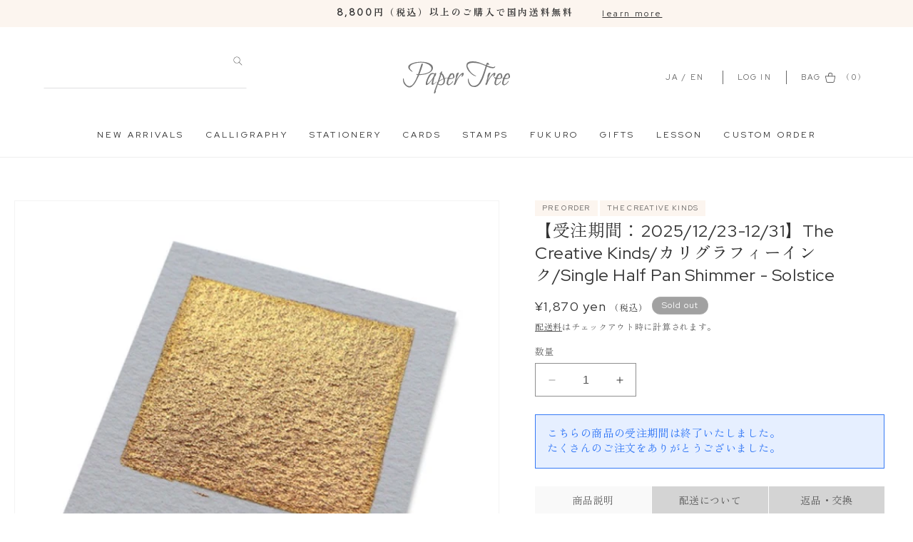

--- FILE ---
content_type: text/css
request_url: https://www.papertree.jp/cdn/shop/t/2/assets/add.css?v=24159633085128970391754492404
body_size: 2592
content:
.header-top{display:flex;justify-content:space-between;padding:40px 60px 0}.header-top .searchBox .field:before{box-shadow:none}.header-top .searchBox .field:after{box-shadow:none;border-bottom:1px solid#DFE0E1}.header-top .search__input.field__input{box-shadow:none!important;font-family:inherit;color:inherit;padding-right:3rem;width:285px}.header-top .field__button{align-items:self-end}.header-top .search__button .icon{height:1.3rem;width:1.3rem;margin-bottom:4px;margin-left:18px}.header-icons{padding:0;list-style:none;letter-spacing:.2em;display:flex;align-items:center;font-size:11px}.header-icons a{text-decoration:none;color:inherit;padding:0 5px}.header-link:not(:nth-child(1)){border-left:1px solid;padding-left:15px;margin-left:15px}.switch{display:flex;list-style:none;padding:0}.switch li{display:flex}.switch li+li:before{content:"/";margin:0 5px}.switch a{padding:0;display:inline-block;letter-spacing:.2em}.header-link__cart a{display:flex;align-items:center}.header-link__cart a img{margin:0 5px}.add_header #cart-icon-bubble svg{display:none}.add_header .h-fx{display:flex;padding-left:3px}.add_header .cart-count-bubble{position:relative;bottom:auto;left:auto}.header-logo{display:flex;align-items:center;justify-content:center}.header-logo a{width:150px}.header-logo a img{vertical-align:bottom}.header-menu{display:flex;padding:0;list-style:none;justify-content:center;letter-spacing:.2em;margin-top:35px;margin-bottom:0}.header-menuItem>a{color:#333;text-decoration:none;padding:5px 15px 20px;display:block;font-size:12px}.announcement-bar{align-items:center}.announcement-bar__message{font-weight:700;letter-spacing:.2em}.learn-more{font-size:12px;color:inherit;margin-left:40px;letter-spacing:.2em;margin-right:-120px}.header-bottom{position:relative}.main-catWrap{position:absolute;width:100%;top:40px;left:0;max-height:calc(100vh - 262px);overflow:auto;box-shadow:0 3px 10px #00000014;display:none}.main-cat{background-color:#fcf5ef;display:flex;justify-content:center;padding:40px 20px}.menu01,.menu02{width:320px;margin-right:40px}.menulist{list-style:none;padding:0;letter-spacing:0}.menu-pic{padding:0;margin:0 0 10px;width:100%}.menu-pic img{width:100%}.main-cat-ttl01{font-size:14px;font-weight:700;color:inherit;text-decoration:none;letter-spacing:.1em}.cat_image{width:250px;margin-top:0}.cat_image img{width:100%}.main-cat-ttl02{font-size:12px;color:#777;text-decoration:none;letter-spacing:.1em}.menulist-calligraphy{display:flex;flex-wrap:wrap}.menulist-calligraphy>li{width:50%}.menu03top,.menu03bottom{display:flex}.menu03bottom{margin-top:45px}.menu03-item{width:200px;margin:-10px 20px 0}.menulist{line-height:1.6}.bl_accordion_ttl{position:relative;padding-right:20px}.bl_accordion_ttl:after{content:"";display:block;height:8px;width:8px;border-top:1px solid #777;border-left:1px solid #777;position:absolute;transform:rotate(225deg);right:3px;top:12%;pointer-events:none}.bl_accordion_ttl.is_active:after{transform:rotate(45deg);top:40%}.level2-list{padding-left:5px;font-size:12px;list-style:none}.level2-list a{color:inherit;text-decoration:none}@media screen and (max-width:1100px){.section-header{top:0}.searchBox,.header-link:not(.header-link__cart),.header-link__cart .text,.header-bottom{display:none}.header-top{align-items:center;padding:12px 10px 4px 4px}.utility-bar__grid.page-width{padding:0}.announcement-bar__message{font-size:11px;letter-spacing:.1em;padding:1.3rem 0 .5rem}.learn-more{margin:0 0 0 15px;font-size:11px}.header__icon--menu{padding-left:10px}.header__icon--menu.header__icon{margin-bottom:5px}.header-logo{display:block;width:110px}.header-icons{margin:0}.header-link:not(:nth-child(1)){margin:0;padding:0;border:0}.header-link__cart a{flex-direction:column;font-size:10px}.header-link__cart a img{margin:0;width:30px}}.top-h2{font-size:32px;text-align:center;letter-spacing:.2em;line-height:1.43;margin:0}.ks-h3,.ks-h3 a{font-size:20px;letter-spacing:.12em;line-height:1.5;font-weight:700}.ks-excerpt{font-size:12px;color:#333;line-height:1.6}.ks-bnr a{display:block;text-decoration:none}.ks-bnr_image{overflow:hidden}.ks-bnr img{width:100%}.ks-bnr h3{margin-top:7px;margin-bottom:0}@media screen and (min-width: 990px){.ks-bnr img{transition:transform var(--duration-long) ease}.ks-bnr:hover .ks-bnr_link img{transform:scale(1.03)}}@media screen and (max-width:767px){.top-h2{font-size:20px}.ks-bnr img{height:188px;object-fit:cover}}.toppage main .shopify-section:nth-child(2){display:none}@media screen and (max-width:767px){.toppage main .shopify-section:nth-child(1){display:none}.toppage main .shopify-section:nth-child(2){display:block}}.showroom-flex{display:flex;margin-top:60px}.showroom-flex__left{width:58%}.showroom-pic{display:block;margin:0}.showroom-pic img{width:100%;height:auto}.showroom-flex_text{font-size:12px;margin-top:15px;letter-spacing:0em}.showroom-flex_text a{color:inherit}.en .showroom-flex_text{letter-spacing:.12em}.showroom-flex__left .button{margin-top:1rem!important}.showroom-flex__right{padding-left:7%;width:42%}.calendarMaster__generalCalendar.css-1djeaw7 *{font-family:inherit}.calendarMaster__storeCustomWrap,.showroom-flex__right>div{width:fit-content;box-shadow:#0003 0 0 2px,#0000001a 0 2px 10px;border-radius:8px}.calendarMaster__generalCalendar.css-1djeaw7{box-shadow:none!important}.calendar-text{max-width:290px;font-size:12px!important;background:#fff;margin:-20px 0 0!important;padding:0 16px 15px;color:#000;border-radius:0 0 8px 8px;position:relative;z-index:1;line-height:21.6px}@media screen and (max-width:1023px){.showroom-flex{flex-direction:column;align-items:center}.showroom-flex__left{width:100%;max-width:600px}.showroom-flex__right{width:auto;padding:40px 0 0}}.c-button{position:relative;display:inline-block;text-decoration:none;-webkit-appearance:none;-moz-appearance:none;appearance:none;border:none;background-color:transparent;cursor:pointer}.p-hamburger{z-index:30;width:48px;height:48px;outline:none;-webkit-transition:all .3s ease-in-out;transition:all .3s ease-in-out}.p-hamburger__line{position:absolute;top:0;right:0;bottom:0;left:0;margin:auto;width:18px;height:2px;background-color:#333;-webkit-transition:inherit;transition:inherit}.p-hamburger__line:before,.p-hamburger__line:after{position:absolute;display:block;width:100%;height:100%;background-color:inherit;content:"";-webkit-transition:inherit;transition:inherit}.p-hamburger__line:before{top:-5px}.p-hamburger__line:after{top:5px}.is-drawerActive .p-hamburger__line{background-color:transparent}.is-drawerActive .p-hamburger__line:before,.is-drawerActive .p-hamburger__line:after{top:0;background-color:#333}.is-drawerActive .p-hamburger__line:before{-webkit-transform:rotate(45deg);-ms-transform:rotate(45deg);transform:rotate(45deg)}.is-drawerActive .p-hamburger__line:after{-webkit-transform:rotate(-45deg);-ms-transform:rotate(-45deg);transform:rotate(-45deg)}.u-visuallyHidden{position:absolute;white-space:nowrap;width:1px;height:1px;overflow:hidden;border:0;padding:0;clip:rect(0 0 0 0);clip-path:inset(50%);margin:-1px}.hamburger_contents{position:fixed;z-index:35;left:-100%;top:0;width:315px;max-width:95%;height:100vh;background-color:#fff;transition:left .5s,opacity .5s;overflow-y:auto}.is-drawerActive .hamburger_contents{left:0}.is-drawerActive .shopify-section-group-header-group{z-index:2}.drawer-bg{position:fixed;left:0;top:0;width:100vw;height:100vh;z-index:5;background-color:#333;opacity:0;visibility:hidden;transition:all .5s;cursor:pointer;z-index:10;display:block!important}.is-drawerActive .drawer-bg{opacity:.3;visibility:visible}.ham.js-drawer-close{cursor:pointer;width:30px;height:30px;position:relative}.ham_search{background-color:#fcf5ef;padding:10px 10px 0;display:flex;align-items:center;justify-content:space-between}.ham_search .searchBox{display:block;width:calc(100% - 40px)}.ham_search .field:after{display:none}.ham_search .search__input.field__input{padding:5px 40px 5px 10px;min-height:40px;height:40px;font-size:16px;font-family:inherit}.ham_search .field__button{height:40px}.ham_body{height:calc(100vh - 107px);overflow:auto}.ham_menuWrap{padding:0;margin:0;list-style:none}.ham_menu{border-bottom:1px solid #DFE0E1}.ham_menu .menulist{padding-bottom:15px}.ham-cat-ttl01{text-decoration:none;color:inherit;min-height:45px;display:flex;align-items:center;padding:5px 40px 5px 20px;font-size:12px;letter-spacing:.1em;color:#333}.ham-cat-ttl02{color:#777;text-decoration:none;font-size:12px;letter-spacing:.1em;padding-left:30px}.ham_menu .bl_accordion_ttl:after{right:20px;top:16px}.ham_menu .ham-cat-ttl02.bl_accordion_ttl:after{right:3px;top:1px}.ham_menu .ham-cat-ttl02.bl_accordion_ttl.is_active:after{top:6px}.ham_menu .level2{padding:0 10px 0 35px;letter-spacing:.1em;opacity:.8}.ham_info{background-color:#fcf5ef;display:flex;align-items:center;font-size:11px;height:45px;width:100%;justify-content:center}.ham_info>div{width:30%;text-align:center}.ham_info>div:not(:last-child){border-right:1px solid #DFE0E1}.ham_info a{text-decoration:none;color:#333;letter-spacing:.1em}.ham_info .header-link__cart a img{width:17px}.ham_info .switch{margin:0}.add-footer{background:#a1a1a1}.footer-inner{padding:0 20px 15px;color:#fff}.footer-logo{max-width:180px;margin:0 auto}.footer-logo img{width:100%;vertical-align:bottom}.footer-menuWrap{padding-top:10px}.footer-menu{display:flex;padding:0;list-style:none;justify-content:center;letter-spacing:.2em}.footer-menu+.footer-menu{margin-top:36px}.footer-menu-item{margin:0 23px}.footer-menu-item a{display:block;padding:0 5px;color:inherit;font-size:14px}.footer-snsWrap{margin-top:55px}.snslist{display:flex;justify-content:center;align-items:center;padding:0}.snsItem{display:block;text-decoration:none;margin:0 25px}.snsItem img{width:24px;height:24px}.copy{margin-top:50px;font-size:12px;letter-spacing:.2em;text-align:center}.copy sup{font-size:14px}@media screen and (max-width:767px){.footer-inner{padding-top:0}.footer-logo{max-width:130px}.footer-menu{flex-direction:column;line-height:2.2;margin:0!important}.footer-menu-item a{font-size:13px}.copy{font-size:11px}.copy sup{font-size:13px}}.collection-hero__title{text-align:center;letter-spacing:.1em;font-size:26px;margin-top:60px!important}.collection_mainWrap{display:flex}.collection_sidemenu{width:315px;margin-right:40px}.collection_main{width:calc(100% - 355px)}@media screen and (max-width:1023px){.collection_sidemenu{display:none}.collection_main{width:100%}}@media screen and (max-width:767px){.collection-hero__title{font-size:20px;margin-top:25px!important}}.card-information .price__regular{font-size:smaller}.card-information .price__regular .mini{display:none}.product__title>h1{font-size:24px}.product__text{margin-bottom:3px}.price-item .mini{font-size:12px}.product-form__submit{letter-spacing:.2em}.tab_area{display:flex;justify-content:space-around;cursor:pointer;margin:0!important}.tab_area .tab{width:33.333%;font-size:14px;height:40px;line-height:40px;text-align:center;border-left:1px solid #fff;background-color:#d4d4d4}.tab_area .tab p{margin:0}.tab_area .tab.js_active{background-color:#f9f9f9;border:none}.tab_content_area .tab_content{display:none;animation:tabAnim ease 1s}.tab_content_area{font-size:14px;margin:0!important}.product__info-container .tab_content_area .product__description{margin-bottom:0}.tab_content_area .tab_content.js_show{display:block;background-color:#f9f9f9;padding:10px 20px 20px}@keyframes tabAnim{0%{opacity:0}to{opacity:1}}.product-form__buttons{max-width:100%!important}.ks.product__description{font-size:14px}@media screen and (max-width:767px){.product__title>h1{font-size:18px}.product__title.ks{margin-bottom:.5em}.price__regular .price-item--regular{font-size:15px}.ks-price{margin-top:.5em!important}}.main-page-title{font-size:26px;letter-spacing:.1em;text-align:center}.add-main-page{line-height:2;letter-spacing:.1em}.add-main-page h2{letter-spacing:inherit;margin-top:4rem}@media screen and (max-width:750px){.main-page-title{font-size:20px}.add-main-page h2{font-size:19px}}.orderList{padding:0;margin:0;display:flex;flex-wrap:wrap;list-style:none;justify-content:space-between}.orderItem{width:calc((100% - 80px)/2)}.orderItem:nth-child(n+3){margin-top:60px}.order-pic img{width:100%;vertical-align:bottom}.order-title{font-size:20px;letter-spacing:.1em;margin:10px 0 0}.order-text{font-size:12px;margin:5px 0 0}.order-link{display:block;border:1px solid;text-decoration:none;max-width:168px;text-align:center;color:inherit;letter-spacing:.1em;padding:7px 5px;margin-top:10px;transition:.3s;font-size:12px}.order-link:hover{color:#fff;background-color:#333}@media screen and (max-width:767px){.orderList{flex-direction:column}.orderItem{width:100%}.orderItem:nth-child(n+2){margin-top:50px}.order-title{font-size:18px}}.noticeList{margin:60px 0 0}.search__input.field__input{font-family:inherit}.cart-count-bubble{background:none!important}.product__text{margin-bottom:5px!important}.product__text a{display:inline-block;background:#fcf5ef;padding:5px 10px;text-decoration:none}.newsletter .h2{font-size:18px;letter-spacing:.2em;font-weight:400}.newsletter__subheading{font-size:14px;margin-top:1rem!important}@media screen and (max-width:767px){.newsletter__subheading{font-size:12px;line-height:1.4}}body div#WebPixelsManagerSandboxContainer{display:none!important}.shopify-email-marketing-confirmation__container{margin-top:120px!important;margin-bottom:210px!important}.shopify-email-marketing-confirmation__container h1{display:none!important}@media screen and (max-width:749px){.shopify-email-marketing-confirmation__container{margin-top:80px!important;margin-bottom:110px!important}}.newsletter-form__field-wrapper input{background-color:#fff;color:#a1a1a1}.newsletter-form__field-wrapper label,.newsletter-form__field-wrapper svg{color:#a1a1a1}.stock-text{color:#f87156;margin-right:5px;border:1px solid;padding:3px 10px;border-radius:50px}.header__icon--account{display:none!important}.cf-edit-account-link-spacer{height:5px}.mail-magazine{display:block;padding-bottom:60px}#shopify-section-sections--22434944712979__newsletter_dxUweM+#shopify-section-sections--22434944712979__footer .add-footer{padding-top:40px}@media screen and (max-width:750px){.mail-magazine{padding-bottom:45px}}
/*# sourceMappingURL=/cdn/shop/t/2/assets/add.css.map?v=24159633085128970391754492404 */


--- FILE ---
content_type: image/svg+xml
request_url: https://www.papertree.jp/cdn/shop/t/2/assets/cart.svg?v=68103692721773136441711640543
body_size: -201
content:
<svg xmlns="http://www.w3.org/2000/svg" width="16" height="16" viewBox="0 0 16 16">
  <g id="グループ_65" data-name="グループ 65" transform="translate(-261 45)">
    <rect id="長方形_32" data-name="長方形 32" width="16" height="16" transform="translate(261 -45)" fill="none"/>
    <path id="svgexport-2" d="M14.347,5.2H10.619V3.627a2.967,2.967,0,0,0-5.934,0V5.192H.859A.348.348,0,0,0,.5,5.54a.185.185,0,0,0,0,.076l1.3,7.108A2.109,2.109,0,0,0,3.87,14.441H11.26a2.109,2.109,0,0,0,2.054-1.717l1.3-7.108a.348.348,0,0,0-.272-.413ZM1.3,5.9H13.858l-1.239,6.695h0A1.391,1.391,0,0,1,11.25,13.68H3.87a1.38,1.38,0,0,1-1.359-1.087ZM7.652,1.366A2.272,2.272,0,0,1,9.924,3.627V5.192H5.391V3.627A2.272,2.272,0,0,1,7.652,1.366Z" transform="translate(261.504 -44.66)" fill="#333"/>
  </g>
</svg>


--- FILE ---
content_type: image/svg+xml
request_url: https://www.papertree.jp/cdn/shop/files/logo.svg?v=1696513928&width=352
body_size: 2242
content:
<svg id="グループ_60" data-name="グループ 60" xmlns="http://www.w3.org/2000/svg" width="180" height="55" viewBox="0 0 180 55">
  <path id="パス_21" data-name="パス 21" d="M237.261,81.925c.249,0,.375.053.375.159q0,.586-1.445,1.069a21.843,21.843,0,0,0-2.192.695,18.462,18.462,0,0,1,.268,3.045q0,6.673-5.4,7.795a8.287,8.287,0,0,1-1.711.159,7.324,7.324,0,0,1-4.813-1.387L218.6,104.3a1.025,1.025,0,0,0,.133.642,1.545,1.545,0,0,1,.186.695,3.865,3.865,0,0,1-.587,1.708q-1.015,1.762-1.873,1.761-.642,0-.643-1.337-.054-1.552,2.085-7.486l3.1-8.342a2.582,2.582,0,0,1-.159-.91,2.259,2.259,0,0,1,1.177-1.978q3.581-11.066,4.171-13.206,0-.054-.616-.159c-.411-.072-.6-.2-.561-.374q0-.427.829-.721a3.12,3.12,0,0,0,.829-.347.577.577,0,0,1-.159-.427,2.379,2.379,0,0,1,.988-1.631,2.8,2.8,0,0,1,1.684-.883c.285,0,.428.162.428.482a2.763,2.763,0,0,1-.242,1.02q-.239.59-.614,1.339,3.849,2.736,5.026,8.743a30.955,30.955,0,0,1,3.477-.96ZM231.7,84.593q-.91,0-3.849,1.761a23.125,23.125,0,0,0-3.69,2.564l-1.177,3.363a6.832,6.832,0,0,0,3.637,1.228,5.253,5.253,0,0,0,1.926-.374q3.422-1.227,3.422-5.766a15.791,15.791,0,0,0-.268-2.777Zm-.268-.854a21.967,21.967,0,0,0-1.6-5.018q-.964-1.976-1.551-1.976c-.072,0-.143.053-.215.159q-1.765,5.605-3.315,10.145a31.488,31.488,0,0,1,6.684-3.31Z" transform="translate(-163.665 -54.101)" fill="#777"/>
  <path id="パス_22" data-name="パス 22" d="M369.392,85.17q-1.2,1.708-2.274,1.708c-.215,0-.321-.125-.321-.374a1.98,1.98,0,0,1,.215-.748,11.825,11.825,0,0,0,.8-2.509c0-.215-.072-.321-.215-.321a2.208,2.208,0,0,0-1.017.48,24.242,24.242,0,0,0-5.347,6.548,45.429,45.429,0,0,0-4.652,9.956,2.772,2.772,0,0,1-2.192,1.226c-.249,0-.411-.07-.481-.212q0-3.514,1.23-4,.105-.423,2.192-8.842a5.551,5.551,0,0,0,.106-.9.952.952,0,0,0-.106-.425.93.93,0,0,1-.106-.427,2.325,2.325,0,0,1,.106-.586,33.274,33.274,0,0,1,1.177-3.727,2.982,2.982,0,0,1,1.336-1.464,3.624,3.624,0,0,1,1.82-.613c.428,0,.677.142.749.427q-1.015,2.511-2.085,5.073a50.582,50.582,0,0,0-2.566,8.009,49.663,49.663,0,0,1,4.6-7.262q4.012-5.392,6.524-5.927,1.711-.373,1.711,1.549a5.852,5.852,0,0,1-1.2,3.365Z" transform="translate(-268.391 -60.657)" fill="#777"/>
  <path id="パス_23" data-name="パス 23" d="M589.592,85.17q-1.2,1.708-2.271,1.708c-.213,0-.321-.125-.321-.374a2.012,2.012,0,0,1,.213-.748,11.827,11.827,0,0,0,.8-2.509c0-.215-.073-.321-.213-.321a2.2,2.2,0,0,0-1.017.48,24.242,24.242,0,0,0-5.347,6.548,45.429,45.429,0,0,0-4.651,9.956,2.772,2.772,0,0,1-2.194,1.226c-.249,0-.411-.07-.481-.212q0-3.514,1.23-4,.105-.423,2.194-8.842a5.551,5.551,0,0,0,.106-.9.952.952,0,0,0-.106-.425.93.93,0,0,1-.106-.427,2.325,2.325,0,0,1,.106-.586,33.28,33.28,0,0,1,1.177-3.727,2.982,2.982,0,0,1,1.336-1.464,3.623,3.623,0,0,1,1.817-.613c.428,0,.677.142.749.427q-1.015,2.511-2.085,5.073a50.578,50.578,0,0,0-2.566,8.009,49.663,49.663,0,0,1,4.6-7.262q4.012-5.392,6.524-5.927,1.711-.373,1.711,1.549a5.852,5.852,0,0,1-1.2,3.365Z" transform="translate(-435.383 -60.657)" fill="#777"/>
  <path id="パス_24" data-name="パス 24" d="M316.569,87.89q-.649-3.546-2.358-3.792h0a5.1,5.1,0,0,0-5.536,2.123q-.058.076-.109.152a5.487,5.487,0,0,0-.435.719h0c-1.225,2.316-2.015,3.879-2.363,4.675-.855-.179-1.283.019-1.283.586q0,.641.8.854a18.318,18.318,0,0,1-.643,2.241,33.76,33.76,0,0,0-1.015,4.058,6.68,6.68,0,0,0-.159,1.387,3.263,3.263,0,0,0,1.6,3.1,3.731,3.731,0,0,0,2.46.427,8.348,8.348,0,0,0,3.8-2.35,14.821,14.821,0,0,0,2.994-3.578q.7-1.227-.159-1.228-.054,0-2.54,2.83t-4.038,2.83a1.591,1.591,0,0,1-.8-.212q-.8-.318-.8-1.911a21.789,21.789,0,0,1,1.764-7.006q1.87,0,3.743-.053a7.109,7.109,0,0,0,4.92-2.253q.642-.753.159-3.6Zm-2.808,3.877a4.311,4.311,0,0,1-1.791.533,15.9,15.9,0,0,1-1.873,0q-1.711-.054-1.873-.053a23.3,23.3,0,0,1,1.926-3.737q1.711-2.616,2.781-2.618t1.445,2.671a6.481,6.481,0,0,1,.159,1.334,2.107,2.107,0,0,1-.776,1.867Z" transform="translate(-230.14 -63.678)" fill="#777"/>
  <path id="パス_25" data-name="パス 25" d="M648.779,88.209q-.667-3.662-2.474-3.8h0a5.815,5.815,0,0,0-5.05,1.691h0a5.12,5.12,0,0,0-.822,1.129q-1.925,3.633-2.46,4.859c-.031-.007-.058-.01-.089-.014a4.112,4.112,0,0,1-1.1-.774s-.87-1.035-1.235-.673-.145,2.536,1.906,3.122c-.085.374-.283,1.045-.6,2.024a33.759,33.759,0,0,0-1.015,4.058,6.692,6.692,0,0,0-.162,1.387,3.263,3.263,0,0,0,1.6,3.1,3.731,3.731,0,0,0,2.46.427,8.364,8.364,0,0,0,3.8-2.35,14.822,14.822,0,0,0,2.994-3.578q.692-1.227-.159-1.228-.054,0-2.54,2.83t-4.038,2.83a1.591,1.591,0,0,1-.8-.212q-.8-.318-.8-1.911a21.778,21.778,0,0,1,1.764-7c.181,0,.353,0,.517-.007,1.075,0,2.151-.019,3.228-.051,2.245-.251,3.77-.5,4.92-2.253.36-.552.481-1.7.159-3.6Zm-2.808,3.877a4.311,4.311,0,0,1-1.791.533,15.9,15.9,0,0,1-1.873,0c-.413-.012-.759-.024-1.037-.031h0c-.488-.014-.768-.022-.836-.022a23.3,23.3,0,0,1,1.926-3.737q1.711-2.616,2.781-2.618c.715,0,1.194.89,1.445,2.671a6.48,6.48,0,0,1,.159,1.334,2.107,2.107,0,0,1-.776,1.867Z" transform="translate(-481.868 -63.997)" fill="#777"/>
  <path id="パス_26" data-name="パス 26" d="M702.952,88.2q-.663-3.633-2.443-3.8v0a5.836,5.836,0,0,0-4.451,1.156,4.875,4.875,0,0,0-1.45,1.667q-1.925,3.633-2.46,4.859c-.855-.179-1.283.019-1.283.586q0,.641.8.854a18.324,18.324,0,0,1-.643,2.241,33.76,33.76,0,0,0-1.015,4.058,6.68,6.68,0,0,0-.159,1.387,3.263,3.263,0,0,0,1.6,3.1,3.731,3.731,0,0,0,2.46.427,8.347,8.347,0,0,0,3.8-2.35A14.823,14.823,0,0,0,700.7,98.8q.692-1.227-.162-1.228-.054,0-2.54,2.83t-4.038,2.83a1.59,1.59,0,0,1-.8-.212q-.8-.318-.8-1.911a21.789,21.789,0,0,1,1.764-7.006q1.87,0,3.745-.053a7.108,7.108,0,0,0,4.92-2.253q.642-.753.159-3.6Zm-2.808,3.877a4.311,4.311,0,0,1-1.791.533,15.9,15.9,0,0,1-1.873,0c-1.141-.036-1.766-.053-1.873-.053a23.5,23.5,0,0,1,1.926-3.737q1.711-2.616,2.781-2.618c.715,0,1.194.89,1.445,2.671a6.48,6.48,0,0,1,.159,1.334,2.1,2.1,0,0,1-.776,1.867Z" transform="translate(-523.156 -63.991)" fill="#777"/>
  <path id="パス_27" data-name="パス 27" d="M489.233,8.765a1.065,1.065,0,0,0-.909.427,2.31,2.31,0,0,1-1.926.642q-2.943,0-10.214-2.615a3.373,3.373,0,0,1,.428-1.175q.428-.908.855-.907c.143,0,.285.106.428.321a2.245,2.245,0,0,0,1.23.748c.213,0,.321-.179.321-.533a3.821,3.821,0,0,0-.268-1.228c-.534-.854-.855-1.351-.962-1.5a1.945,1.945,0,0,0-1.5-.642,2.89,2.89,0,0,0-.723.106q-.4.109-1.737,4.058-8.394-3.257-11.818-4.7A33.1,33.1,0,0,0,451.424.01q-10.214,0-10.214,7.1,0,5.392,5.241,11.346t10.589,7.127c.428.106.643.036.643-.212,0-.142-.106-.285-.321-.427q-1.925-1.122-3.8-2.241a20.155,20.155,0,0,1-5.026-4.326A33.867,33.867,0,0,1,443.4,9.247a5.023,5.023,0,0,1-.375-1.814q0-2.4,2.834-3.684a17.029,17.029,0,0,1,7.111-1.228,40.452,40.452,0,0,1,10.91,1.6,98.165,98.165,0,0,1,9.893,3.843q-2.033,6.355-4.064,12.707a81.705,81.705,0,0,1-6.2,14.629c-.283.492-.563.955-.846,1.4a11.608,11.608,0,0,1-4.768,4.219c-2.791,1.1-6.93,2.186-10.185-2.352h0c-.138-.21-.271-.427-.4-.651a14.238,14.238,0,0,1-2.354-7.1q-.159-1.495-.534-1.5-.642,0-.7,2.029a14.227,14.227,0,0,0,1.658,7.315q2.675,5.178,9.412,5.177a9.555,9.555,0,0,0,3.315-.533q4.759-1.762,8.45-8.33a68.7,68.7,0,0,0,5.347-13.348q1.87-6.3,3.743-12.6,5.883,2.779,9.571,2.777a5.206,5.206,0,0,0,3.849-1.337c.534-.533.783-.979.749-1.334-.036-.248-.232-.374-.587-.374Z" transform="translate(-334.597 -0.01)" fill="#777"/>
  <path id="パス_28" data-name="パス 28" d="M44.983,6.049Q38.991,2.742,28.619,3.06a36.378,36.378,0,0,0-13.9,2.724Q8.778,8.346,8.778,12.139q0,3.416,5.026,7.1a3.406,3.406,0,0,0,2.138.8q.268,0,.268-.159,0-.214-.962-.96-3.958-2.989-3.958-5.872,0-4.324,7.38-6.782A34.76,34.76,0,0,1,29.793,4.4,24.326,24.326,0,0,1,42.682,7.656Q47.76,10.7,47.761,14.7q0,3.63-4.6,6.14-4.89,2.663-13.976,3.411c-.353.027-.9.065-1.527.1q1.124-2.776,3.2-8.74,2.566-7.422,2.566-8.7,0-.854-.962-.854a1.589,1.589,0,0,0-1.6,1.122q-.054.214-2.192,6.994-1.82,5.927-3.422,10.2h-.636l-.164-.014a1.483,1.483,0,0,0-.234-.027,1.77,1.77,0,0,1-.6-.162c-.86-.5-1.31-.318-1.31.3,0,.548,1.5,1.064,2.477,1.172l.043.01Q17.869,44.018,11.666,44.6q-4.922.427-8.075-4.912a14.18,14.18,0,0,1-2.354-7.047Q1.077,31.15.7,31.149q-.642,0-.7,2.029A12.937,12.937,0,0,0,2.092,41.24,13.566,13.566,0,0,0,7.42,46.015a.365.365,0,0,1,.043.022c3.627,1.723,6.645.888,10.721-3.817s8.938-16.542,8.938-16.542h-.014l.012-.027q1.5,0,2.909-.075c.406-.017.766-.036,1.041-.06h.01q8.17-.579,13.421-3.655,5.883-3.47,5.881-8.275c0-3.2-1.8-5.57-5.4-7.529Z" transform="translate(0.004 -2.303)" fill="#777"/>
  <path id="パス_29" data-name="パス 29" d="M176.354,97.042c-.143,0-.338.159-.587.48q-2.621,3.152-4.011,3.151c-.5,0-.749-.427-.749-1.286a8.087,8.087,0,0,1,.106-1.233,64.548,64.548,0,0,1,2.443-9.252c.29-.62.377-1.1.655-1.1s.491,0,.66-.463.614-1.737.628-1.783a13.835,13.835,0,0,0,.64-2.072c0-.75-.447-1.124-1.336-1.124a.969.969,0,0,0-.749.369,3.949,3.949,0,0,1-.4.427.41.41,0,0,1-.242.058,13.226,13.226,0,0,1-1.578-.427,8.353,8.353,0,0,0-2.274-.427c-.677,0-2.252.065-4.272,2.082a21.631,21.631,0,0,0-3.588,5.734q-3.208,6.8-3.209,10.866,0,1.393.587,1.766a1.544,1.544,0,0,0,.7.159q3.1,0,10.267-9.93-1.874,6.141-1.764,8.275.268,1.335,1.336,1.334,1.87,0,6.312-4.164a1.484,1.484,0,0,0,.534-1.228c0-.142-.036-.215-.106-.215ZM169.243,92.5q-5.828,7.9-7.754,7.9-.7,0-.481-1.549a29.089,29.089,0,0,1,3.315-8.81c1.853-3.595,3.274-4.912,4.064-5.324a5,5,0,0,1,2.3-.654s2.182.164,2.138.533c-.145,1.238-1.194,3.879-3.583,7.9Z" transform="translate(-120.192 -62.493)" fill="#777"/>
</svg>


--- FILE ---
content_type: image/svg+xml
request_url: https://www.papertree.jp/cdn/shop/t/2/assets/add_ico-twi.svg?v=134090864658769499791711640546
body_size: -400
content:
<svg xmlns="http://www.w3.org/2000/svg" width="24" height="24" viewBox="0 0 24 24">
  <g id="グループ_38" data-name="グループ 38" transform="translate(-976 0.121)">
    <path id="Icon_awesome-twitter" data-name="Icon awesome-twitter" d="M20.4,7.983c.014.2.014.4.014.606A13.167,13.167,0,0,1,7.156,21.847,13.168,13.168,0,0,1,0,19.755a9.64,9.64,0,0,0,1.125.058A9.332,9.332,0,0,0,6.91,17.822,4.668,4.668,0,0,1,2.554,14.59a5.876,5.876,0,0,0,.88.072A4.929,4.929,0,0,0,4.66,14.5,4.661,4.661,0,0,1,.923,9.931V9.873a4.693,4.693,0,0,0,2.106.591A4.667,4.667,0,0,1,1.587,4.232,13.246,13.246,0,0,0,11.2,9.108a5.26,5.26,0,0,1-.115-1.068,4.664,4.664,0,0,1,8.065-3.188A9.174,9.174,0,0,0,22.1,3.727a4.647,4.647,0,0,1-2.049,2.568,9.342,9.342,0,0,0,2.683-.721A10.017,10.017,0,0,1,20.4,7.983Z" transform="translate(976.632 -0.854)" fill="#fff"/>
    <rect id="長方形_28" data-name="長方形 28" width="24" height="24" transform="translate(976 -0.121)" fill="none"/>
  </g>
</svg>


--- FILE ---
content_type: image/svg+xml
request_url: https://www.papertree.jp/cdn/shop/t/2/assets/add_ico-fb.svg?v=143136833928208398461711640545
body_size: -600
content:
<svg xmlns="http://www.w3.org/2000/svg" width="24" height="24" viewBox="0 0 24 24">
  <g id="グループ_39" data-name="グループ 39" transform="translate(-879 0.121)">
    <path id="Icon_awesome-facebook" data-name="Icon awesome-facebook" d="M22.589,11.576A11.013,11.013,0,1,0,9.855,22.456v-7.7h-2.8V11.576h2.8V9.149c0-2.76,1.643-4.284,4.16-4.284a16.949,16.949,0,0,1,2.466.215V7.789H15.091A1.592,1.592,0,0,0,13.3,9.508v2.067h3.054l-.488,3.184H13.3v7.7A11.017,11.017,0,0,0,22.589,11.576Z" transform="translate(879.701 0.701)" fill="#fff"/>
    <rect id="長方形_26" data-name="長方形 26" width="24" height="24" transform="translate(879 -0.121)" fill="none"/>
  </g>
</svg>


--- FILE ---
content_type: image/svg+xml
request_url: https://www.papertree.jp/cdn/shop/t/2/assets/add_ico-ig.svg?v=167352801102430013511711640550
body_size: -259
content:
<svg xmlns="http://www.w3.org/2000/svg" width="24" height="24" viewBox="0 0 24 24">
  <g id="グループ_37" data-name="グループ 37" transform="translate(-922 0.121)">
    <path id="Icon_awesome-instagram" data-name="Icon awesome-instagram" d="M9.95,7.086a5.1,5.1,0,1,0,5.1,5.1A5.094,5.094,0,0,0,9.95,7.086Zm0,8.42a3.317,3.317,0,1,1,3.317-3.317A3.323,3.323,0,0,1,9.95,15.506Zm6.5-8.628a1.19,1.19,0,1,1-1.19-1.19A1.187,1.187,0,0,1,16.451,6.877Zm3.379,1.208a5.89,5.89,0,0,0-1.608-4.17,5.928,5.928,0,0,0-4.17-1.608c-1.643-.093-6.568-.093-8.211,0a5.92,5.92,0,0,0-4.17,1.6A5.909,5.909,0,0,0,.065,8.081c-.093,1.643-.093,6.568,0,8.211a5.89,5.89,0,0,0,1.608,4.17,5.936,5.936,0,0,0,4.17,1.608c1.643.093,6.568.093,8.211,0a5.89,5.89,0,0,0,4.17-1.608,5.928,5.928,0,0,0,1.608-4.17c.093-1.643.093-6.563,0-8.207Zm-2.123,9.97a3.358,3.358,0,0,1-1.892,1.892c-1.31.52-4.419.4-5.866.4s-4.561.115-5.866-.4a3.358,3.358,0,0,1-1.892-1.892c-.52-1.31-.4-4.419-.4-5.866s-.115-4.561.4-5.866A3.358,3.358,0,0,1,4.084,4.43c1.31-.52,4.419-.4,5.866-.4s4.561-.115,5.866.4a3.358,3.358,0,0,1,1.892,1.892c.52,1.31.4,4.419.4,5.866S18.227,16.749,17.708,18.055Z" transform="translate(923.9 -0.343)" fill="#fff"/>
    <rect id="長方形_27" data-name="長方形 27" width="24" height="24" transform="translate(922 -0.121)" fill="none"/>
  </g>
</svg>
